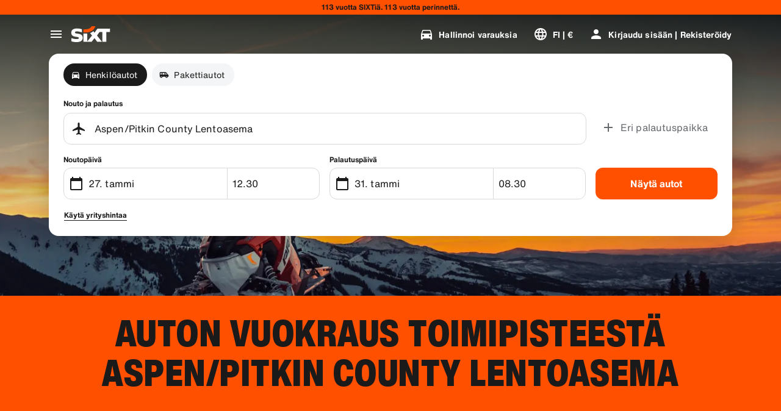

--- FILE ---
content_type: application/javascript
request_url: https://www.sixt.fi/webapp/rent-search/intl-rentSearch-fi-FI.5dba87028f76ea40.js
body_size: 2570
content:
"use strict";(self.webpackChunk_sixt_web_rent_search=self.webpackChunk_sixt_web_rent_search||[]).push([["41056"],{96556:function(t,i,a){function e(t,i,a){return i in t?Object.defineProperty(t,i,{value:a,enumerable:!0,configurable:!0,writable:!0}):t[i]=a,t}a.r(i),a.d(i,{TranslationRentSearchFIFI:()=>s});class s{getAvailableDates(t){return"".concat(t," Deal dates")}getAvailableLocation(t){return"".concat(t," Deal locations")}getCampaignDeal(t){return"".concat(t," Deal")}getDateCampaignInEligibilityInfo(t){return"Jos aikataulusi joustaa, valitse p\xe4iv\xe4t, joissa n\xe4kyy vihre\xe4 tunnus, tarttuaksesi ".concat(t," -tarjoukseemme.")}getLocationCampaignInEligibilityInfo(t){return"Jos voit joustaa, valitse sijainti, jossa n\xe4kyy vihre\xe4 tunnus, tarttuaksesi ".concat(t,"-tarjoukseemme.")}getLocationDateCampaignInEligibilityInfo(t){return"Voitko joustaa? Muuta p\xe4ivi\xe4si ja sijaintiasi ja etsi vihre\xe4ll\xe4 merkittyj\xe4 vaihtoehtoja, niin s\xe4\xe4st\xe4t ".concat(t," -tarjouksellamme.")}getLocationInfoContentLine2(t){return"Kun olet valinnut nouto- ja palautusp\xe4iv\xe4t, n\xe4et kohteen ".concat(t," kaikki sijainnit kartalla.")}getLocationSublineText(t){return"Katso kaikki kohteen ".concat(t," sijainnit kartalla")}constructor(){e(this,"Age","Ik\xe4"),e(this,"AirportStations","Lentokent\xe4t"),e(this,"BranchOpeningTimesHeading","Toimintatunnit"),e(this,"BranchRecommendationTitle","Suositut toimipisteet"),e(this,"CampaignClaimDiscount","Lunasta tarjous"),e(this,"Cars","Henkil\xf6autot"),e(this,"CityAreaLabel","Kaupungit tai alueet"),e(this,"Clear","Tyhjenn\xe4"),e(this,"Closed","Suljettu"),e(this,"ClosedAtPickup","T\xe4m\xe4 toimipiste on suljettu noutoajankohtanasi."),e(this,"ClosedAtReturn","T\xe4m\xe4 toimipiste on suljettu palautusajankohtanasi."),e(this,"Continue","Seuraava"),e(this,"ContinueButtonText","Jatka"),e(this,"DateCampaignInEligibilityHintTitle","S\xe4\xe4st\xe4 enemm\xe4n muuttamalla p\xe4ivi\xe4si"),e(this,"DefaultErrorModalContent","Pahoittelemme, meid\xe4n puolellamme on ongelma  \nKorjatessamme sit\xe4, jatka varauksen tekemist\xe4 tai p\xe4ivit\xe4 sivu jos et voi jatkaa."),e(this,"DefaultErrorModalTitle","Olemme pahoillamme"),e(this,"DelColDeliverAndCollectService","Toimitus- ja noutopalvelu"),e(this,"DelcolContentLabel","Olipa kyseess\xe4 koti, hotelli tai toimisto, toimitamme vuokra-autosi valitsemaasi osoitteeseen."),e(this,"DelcolSublineLabel","Vuokra-auto toimitettuna toimistollesi, hotelliisi tai kotiisi."),e(this,"DifferentReturnLocation","Eri palautuspaikka"),e(this,"DifferentReturnLocationWithQuestionMark","Eri palautuspaikka?"),e(this,"DigitalBranchOpeningTimesHeading","Avainlaatikon k\xe4ytt\xf6ajat"),e(this,"DowntownStationLabel","Kaupunkien sijainnit"),e(this,"DriverAge","Driver Age"),e(this,"ErrorBranchSoldOut","T\xe4m\xe4 toimipiste on loppuunvarattu valittuna p\xe4iv\xe4n\xe4."),e(this,"ErrorChangeDate","Vaihda p\xe4iv\xe4m\xe4\xe4r\xe4"),e(this,"ErrorChangeTime","Vaihda aika"),e(this,"ErrorDropoffBranchClosed","T\xe4m\xe4 toimipiste on suljettu palautusp\xe4iv\xe4n\xe4si."),e(this,"ErrorPickupBranchClosed","T\xe4m\xe4 toimipiste on suljettu noutop\xe4iv\xe4n\xe4si."),e(this,"Excuse","Olemme pahoillamme."),e(this,"FromDateTime","Nouto"),e(this,"HelpAndContact","Ohje ja yhteystiedot"),e(this,"IbeSearchReturnAtPickup","Palautus noutopaikkaan"),e(this,"KeyboxPickupBranchHintHeading","Avainlaatikkonouto"),e(this,"KeyboxPickupDigitalBranchHintHeading","Itsepalvelupiste"),e(this,"KeyboxPickupLabel","Avainlaatikkonouto saatavilla"),e(this,"KeyboxPickupTimeslot","Avainlaatikkonouto"),e(this,"LastSearchesLabel","Historia"),e(this,"LocationCampaignInEligibilityHintTitle","S\xe4\xe4st\xe4 enemm\xe4n muuttamalla sijaintiasi"),e(this,"LocationDateCampaignInEligibilityHintTitle","Pienet muutokset, suuret s\xe4\xe4st\xf6t"),e(this,"LocationInfoContentLine1","T\xe4ll\xe4 alueella on saatavilla useita sijainteja."),e(this,"LocationInfoStaticContentLine","Kun olet valinnut nouto- ja palautusp\xe4iv\xe4t, n\xe4et sijainnit kartalla."),e(this,"LocationSublineStaticText","Katso l\xe4hist\xf6ll\xe4 olevat asemat kartalla"),e(this,"Locations","Sijainnit"),e(this,"ModifiedStationDateTimeMessage","P\xe4iv\xe4m\xe4\xe4r\xe4/aikakent\xe4t on resetoitu. Valitsethan uudet p\xe4iv\xe4m\xe4\xe4r\xe4t/ajat."),e(this,"NearMyLocation","L\xe4hell\xe4 sijaintiani"),e(this,"NoDatesSelectedText","Ei P\xe4iv\xe4m\xe4\xe4ri\xe4 Valittu"),e(this,"NoSuggestionsFound","Tuloksia ei l\xf6ytynyt."),e(this,"NoSuggestionsFoundSubtitle","Emme l\xf6yt\xe4neet mit\xe4\xe4n sijaintia tuolla nimell\xe4. Yrit\xe4 uudelleen sy\xf6tt\xe4m\xe4ll\xe4 eri paikka tai osoite."),e(this,"NotServiceableDescription","SIXT ei ole viel\xe4 saatavilla t\xe4\xe4ll\xe4.\nKatsotaanpa voimmeko l\xf6yt\xe4\xe4 toisen toimipisteen l\xe4helt\xe4."),e(this,"NotServiceableTryDifferentSelection","Kokeile etsi\xe4 uusi osoite, kaupunki tai lentoasema."),e(this,"OnRequest","Varauspyynt\xf6"),e(this,"OpeningHoursFr","Pe"),e(this,"OpeningHoursHolidays","Juhlapyh\xe4t"),e(this,"OpeningHoursMo","Ma"),e(this,"OpeningHoursSa","La"),e(this,"OpeningHoursSu","Su"),e(this,"OpeningHoursTh","To"),e(this,"OpeningHoursTu","Ti"),e(this,"OpeningHoursViewOpeningHours","Aukioloajat"),e(this,"OpeningHoursWe","Ke"),e(this,"OtherStations","Muut"),e(this,"PickUp","Nouto"),e(this,"PickUpAndReturn","Nouto ja palautus"),e(this,"Pickup24h","24h nouto"),e(this,"PromoBannerIbeLorText","V\xe4hemm\xe4n riski\xe4, enemm\xe4n hauskaa ja vain verkossa! Yli 4 p\xe4iv\xe4n vuokrauksille s\xe4\xe4st\xe4 jopa 10% lis\xe4\xe4 jo alennetuista suojapakkauksista."),e(this,"PromoBannerIbeText","V\xe4hemm\xe4n riski\xe4, enemm\xe4n hauskaa ja vain verkossa! Etsi erikoistarjouksia suojapakkauksistamme."),e(this,"RequestInfo","T\xe4m\xe4 aika on toimipisteen aukioloaikojen ulkopuolella. Varaus vahvistetaan toimipisteen perusteella, onko ajoneuvon tarjoaminen mahdollista."),e(this,"Return","Palautus"),e(this,"Return24h","24h palautus"),e(this,"ReturnLocation","Palautuspaikka"),e(this,"SearchEngineShowStations","N\xe4yt\xe4 toimipisteet"),e(this,"SearchErrorBranchClosed","Toimipiste on suljettu"),e(this,"SearchErrorDateTooFar","P\xe4iv\xe4m\xe4\xe4r\xe4 on liian kaukana tulevaisuudessa "),e(this,"SearchErrorDismiss","Sulje"),e(this,"SearchPlaceholderInOverlay","Etsi lentoasemaa, kaupunkia, postinumeroa tai osoitetta"),e(this,"SearchResultPickupHeader","Noutopaikka"),e(this,"SeeOffers","Katso tarjouksia"),e(this,"SeeOptionsNearMe","Katso vaihtoehdot l\xe4hell\xe4 minua"),e(this,"SeeOptionsNearMeInformation",'Jos haluat k\xe4ytt\xe4\xe4 "Katso vaihtoehtoja l\xe4hell\xe4ni"-toimintoa, anna selaimesi paikantaa t\xe4m\xe4nhetkinen sijaintisi. Voit muuttaa t\xe4t\xe4 selaimen asetuksissa ja yritt\xe4\xe4 sitten p\xe4ivitt\xe4\xe4 sivun uudelleen. '),e(this,"SelectPickup","Valitse noutopiste"),e(this,"SelectPickupTime","Valitse noutoajankohta"),e(this,"SelectReturnTime","Valitse palautusaika"),e(this,"SelectStation","Select location"),e(this,"SelectYourDates","Select your dates"),e(this,"ShowCars","N\xe4yt\xe4 autot"),e(this,"ShowLess","N\xe4yt\xe4 v\xe4hemm\xe4n"),e(this,"ShowMore","N\xe4yt\xe4 lis\xe4\xe4"),e(this,"ShowTrucks","N\xe4yt\xe4 pakettiautot"),e(this,"StationDetails","Aseman tiedot"),e(this,"StationPickupAddress","Valitse noudoksi"),e(this,"StationReturnAddress","Valitse palautukseksi"),e(this,"Stations","Toimipisteet"),e(this,"Stationsdetails","Aseman Tiedot"),e(this,"TimeListEarlyMorning","Aikainen aamu"),e(this,"TimeListEvening","Ilta"),e(this,"TimeListMorning","Aamu"),e(this,"TimeListMorningAfternoon","Aamu - iltap\xe4iv\xe4"),e(this,"TimeListOpeningTimes","Aukioloajat"),e(this,"ToDateTime","Palautus"),e(this,"TrainStationLabel","Rautatieasemat"),e(this,"TripDates","Matkap\xe4iv\xe4t"),e(this,"Trucks","Pakettiautot"),e(this,"VirtualProfileCardAddCorporate","K\xe4yt\xe4 yrityshintaa"),e(this,"VirtualProfileCardAppliedCorporate","Yrityshinta:"),e(this,"Yes","Kyll\xe4"),e(this,"YourRentalDetail","Vuokraustietosi")}}}}]);
//# sourceMappingURL=intl-rentSearch-fi-FI.5dba87028f76ea40.js.map